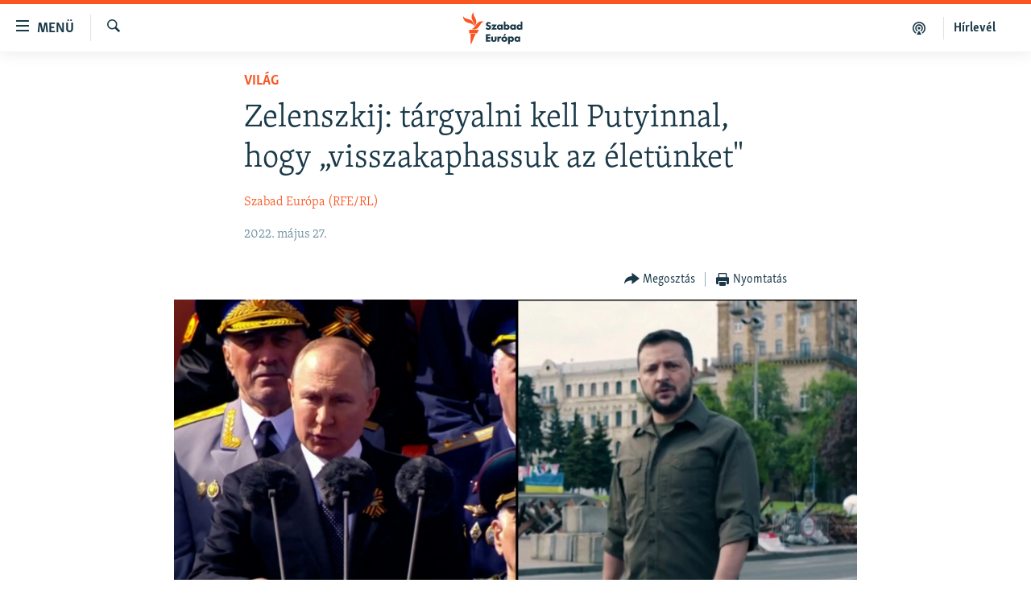

--- FILE ---
content_type: application/javascript; charset=utf-8
request_url: https://www.szabadeuropa.hu/res?callback=_resourceLoaderReceiver_0&x=371&dependencies=prog_install_prompt,collapsible,switcher,highlights,hljson_loader,smooth_scroll,google_translate,content_sharing,load_more,simple_captcha,analyticstag_event,widget_or_player_iframe_child,whatsapp_share_button,sticky_player_history_handler,copy_to_clipboard,image_expander,accordeon,share_link,transition_toggler,nav20,sticky_sharing20
body_size: 15691
content:
var _RFE_module_prog_install_prompt=webpackJsonp_RFE_module__name_([23],{82:function(e,n,o){"use strict";Object.defineProperty(n,"__esModule",{value:!0});var t=o(0),i=this&&this.__extends||function(){var e=function(n,o){return(e=Object.setPrototypeOf||{__proto__:[]}instanceof Array&&function(e,n){e.__proto__=n}||function(e,n){for(var o in n)n.hasOwnProperty(o)&&(e[o]=n[o])})(n,o)};return function(n,o){function t(){this.constructor=n}e(n,o),n.prototype=null===o?Object.create(o):(t.prototype=o.prototype,new t)}}(),a=function(e){function n(){var n=null!==e&&e.apply(this,arguments)||this;return n.defaultClickAmount=5,n.cookieName="clickCounter",n.handler=function(e){e.preventDefault(),n.clickCount=parseFloat(RFE.readCookie(n.cookieName)),n.savedInstallEvent=e,document.body.addEventListener("click",n.deff)},n.deff=function(e){if(n.clickCount<n.clickAmount)n.clickCount++,RFE.createCookie(n.cookieName,n.clickCount);else if(n.clickCount===n.clickAmount)return e.preventDefault(),n.promptInstall(),RFE.eraseCookie(n.cookieName),!1},n.promptInstall=function(){n.savedInstallEvent&&(n.savedInstallEvent.prompt(),n.savedInstallEvent.userChoice.then(function(){n.savedInstallEvent=null}))},n}return i(n,e),n.prototype.initGlobal=function(){return this.clickAmount=window.pangeaConfiguration&&window.pangeaConfiguration.UISet&&window.pangeaConfiguration.UISet.Responsive&&window.pangeaConfiguration.UISet.Responsive.Progressive&&window.pangeaConfiguration.UISet.Responsive.Progressive.ClickAmount?window.pangeaConfiguration.UISet.Responsive.Progressive.ClickAmount:this.defaultClickAmount,RFE.readCookie(this.cookieName)||RFE.createCookie(this.cookieName,0),this.disableOnDesktop=!(window.pangeaConfiguration&&window.pangeaConfiguration.UISet&&window.pangeaConfiguration.UISet.Responsive&&window.pangeaConfiguration.UISet.Responsive.Progressive)||window.pangeaConfiguration.UISet.Responsive.Progressive.DisableOnDesktop,!(this.disableOnDesktop&&!RFE.isMobile.any())&&(window.addEventListener("beforeinstallprompt",this.handler),!0)},n.prototype.deinitGlobal=function(){window.removeEventListener("beforeinstallprompt",this.handler)},n}(t.a);n.default=a}},[82]);
var _RFE_module_collapsible=webpackJsonp_RFE_module__name_([60],{27:function(t,e,n){"use strict";Object.defineProperty(e,"__esModule",{value:!0});var o=n(0),l=this&&this.__extends||function(){var t=function(e,n){return(t=Object.setPrototypeOf||{__proto__:[]}instanceof Array&&function(t,e){t.__proto__=e}||function(t,e){for(var n in e)e.hasOwnProperty(n)&&(t[n]=e[n])})(e,n)};return function(e,n){function o(){this.constructor=e}t(e,n),e.prototype=null===n?Object.create(n):(o.prototype=n.prototype,new o)}}(),r=function(t){function e(){return null!==t&&t.apply(this,arguments)||this}return l(e,t),e.prototype.getUiElements=function(t){return t.querySelectorAll(".collapsible")},e.prototype.createUiInstance=function(t){return new s(this,t)},e}(o.b);e.default=r;var s=function(t){function e(){var e=null!==t&&t.apply(this,arguments)||this;return e.clickEvent=function(t){var e=t.target.parentNode;e&&$dom.hasClass(e,"collapsible")?($dom.toggleClass(e,"collapsed",!$dom.hasClass(e,"collapsed")),RFE.preventDefault(t)):e&&e.parentNode&&$dom.hasClass(e.parentNode,"collapsible")&&($dom.toggleClass(e.parentNode,"collapsed",!$dom.hasClass(e.parentNode,"collapsed")),RFE.preventDefault(t))},e}return l(e,t),e.prototype.init=function(){return $dom.addClass(this.el,"collapsed"),this.el.addEventListener("click",this.clickEvent,!1),!0},e.prototype.deinit=function(){$dom.removeClass(this.el,"collapsed"),this.el.removeEventListener("click",this.clickEvent,!1)},e}(o.c)}},[27]);
var _RFE_module_switcher=webpackJsonp_RFE_module__name_([7],{106:function(t,e,r){"use strict";Object.defineProperty(e,"__esModule",{value:!0});var n=r(0),i=this&&this.__extends||function(){var t=function(e,r){return(t=Object.setPrototypeOf||{__proto__:[]}instanceof Array&&function(t,e){t.__proto__=e}||function(t,e){for(var r in e)e.hasOwnProperty(r)&&(t[r]=e[r])})(e,r)};return function(e,r){function n(){this.constructor=e}t(e,r),e.prototype=null===r?Object.create(r):(n.prototype=r.prototype,new n)}}(),o=this&&this.__spreadArrays||function(){for(var t=0,e=0,r=arguments.length;e<r;e++)t+=arguments[e].length;for(var n=Array(t),i=0,e=0;e<r;e++)for(var o=arguments[e],a=0,c=o.length;a<c;a++,i++)n[i]=o[a];return n},a=function(t){function e(){return null!==t&&t.apply(this,arguments)||this}return i(e,t),e.prototype.getUiElements=function(t){return t.querySelectorAll('[data-switcher-trigger="true"]')},e.prototype.createUiInstance=function(t){return new c(this,t)},e}(n.b);e.default=a;var c=function(t){function e(){var e=null!==t&&t.apply(this,arguments)||this;return e.clickHandler=function(t){var r=t.target.getAttribute("data-close-only");(e.targets?o([e.triggerParent],Array.from(e.targets)):[e.triggerParent]).forEach(function(t){"true"===(null===t||void 0===t?void 0:t.getAttribute("data-switcher-opened"))?t.removeAttribute("data-switcher-opened"):r||null===t||void 0===t||t.setAttribute("data-switcher-opened","true")})},e}return i(e,t),e.prototype.init=function(){return this.id=this.el.getAttribute("data-for"),this.triggerParent=$dom.ancestor(this.el,".switcher-trigger"),this.id&&(this.targets=document.querySelectorAll('[data-switch-target="'+this.id+'"]')),this.el.addEventListener("click",this.clickHandler),!0},e.prototype.deinit=function(){this.el.removeEventListener("click",this.clickHandler)},e}(n.c)}},[106]);
var _RFE_module_highlights=webpackJsonp_RFE_module__name_([41],{51:function(t,e,n){"use strict";Object.defineProperty(e,"__esModule",{value:!0}),n.d(e,"HighlightsUi",function(){return i});var o=n(0),a=this&&this.__extends||function(){var t=function(e,n){return(t=Object.setPrototypeOf||{__proto__:[]}instanceof Array&&function(t,e){t.__proto__=e}||function(t,e){for(var n in e)e.hasOwnProperty(n)&&(t[n]=e[n])})(e,n)};return function(e,n){function o(){this.constructor=e}t(e,n),e.prototype=null===n?Object.create(n):(o.prototype=n.prototype,new o)}}(),s=function(t){function e(){return null!==t&&t.apply(this,arguments)||this}return a(e,t),e.prototype.getUiElements=function(t){var e=t.querySelectorAll(".c-hlights"),n=[],o=e[0].parentNode;return o&&n.push(o),n},e.prototype.createUiInstance=function(t){return new i(this,t)},e}(o.b);e.default=s;var i=function(t){function e(){var e=null!==t&&t.apply(this,arguments)||this;return e.rotateInterval=3e3,e.minRotateLimit=2500,e.hasBN=!1,e.highlightsCallback=function(t){var n=t.breakingNews.items,o=t.breakingNews.rotate;e.fetchNews(n,o)},e.fetchNews=function(t,n){e.hasBN=!!(t&&t.length>0);var o;e.hasBN&&(e.BN.mobileEnabled||e.BN.desktopEnabled)&&(o=e.BN,e.activeItems=t,e.rotateInterval=n,e.redrawNewsItem(o.componentDOM,e.activeItems),e.countStatus(o.componentDOM,e.activeItems),e.resetAutorotate(o.componentDOM))},e.bindEvents=function(t){var n=$dom.get(".c-hlights__nav",t)[0],o=$dom.get(".c-hlights__label",t)[0],a=$dom.get(".c-hlights__nav > a",t)[0],s=$dom.get(".c-hlights__nav > a",t)[1];void 0!==o&&(a&&s.addEventListener("click",e.switchNewsItemHandler,!1),a&&a.addEventListener("click",e.switchNewsItemHandler,!1),n&&n.addEventListener("mouseenter",e.disableAutorotateEvent,!1),n&&n.addEventListener("touchstart",e.disableAutorotateEvent,!1),n&&n.addEventListener("mouseleave",e.enableAutorotateEvent,!1),n&&n.addEventListener("touchend",e.enableAutorotateEvent,!1))},e.unbindEvents=function(t){var n=$dom.get(".c-hlights__nav",t)[0],o=$dom.get(".c-hlights__label",t)[0],a=$dom.get(".c-hlights__nav > a",t)[0],s=$dom.get(".c-hlights__nav > a",t)[1];void 0!==o&&(a&&s.removeEventListener("click",e.switchNewsItemHandler,!1),a&&a.removeEventListener("click",e.switchNewsItemHandler,!1),n&&n.removeEventListener("mouseenter",e.disableAutorotateEvent,!1),n&&n.removeEventListener("touchstart",e.disableAutorotateEvent,!1),n&&n.removeEventListener("mouseleave",e.enableAutorotateEvent,!1),n&&n.removeEventListener("touchend",e.enableAutorotateEvent,!1))},e.redrawNewsItem=function(t,n){var o=$dom.get(".c-hlights__items",t)[0],a=e.getCurrentMessage(t);o.innerHTML="";for(var s in n){var i=n[s];e.renderItem(t,i,o,parseInt(s)===a)}e.countStatus(t,e.activeItems)},e.renderItem=function(t,e,n,o){var a=$dom.create("li.c-hlights__item");e.url?a.innerHTML='<a href="'+e.url+'">'+(null!==e.icon?'<span class="ico '+e.icon+'"></span> ':"")+e.itemTitle+"</a>":a.innerHTML=(null!==e.icon?'<span class="ico '+e.icon+'"></span> ':"")+e.itemTitle,n.appendChild(a),$dom.toggleClass(a,"c-hlights__item--current",o)},e.switchNewsItemHandler=function(t){t.preventDefault();var n=t.target;RFE.hasClass("ico",n)||(n=RFE.select(".ico",n)[0]);var o=RFE.selectParent(n,"c-hlights");if("boolean"!=typeof o){var a=o,s=e.getCurrentMessage(a),i=-1!==n.className.indexOf("forward"),r=-1!==n.className.indexOf("backward");i&&e.gotoMessage(a,s>=e.activeItems.length-1?0:s+1),r&&e.gotoMessage(a,s<=0?e.activeItems.length-1:s-1)}},e.enableAutorotateEvent=function(t){var n=RFE.selectParent(t.target,".c-hlights");"boolean"!=typeof n&&e.enableAutorotate(n)},e.enableAutorotate=function(t){t&&e.rotateInterval>=e.minRotateLimit&&(e.autorotateInterval=window.setInterval(function(){e.autorotateAll(t)},e.rotateInterval))},e.disableAutorotateEvent=function(t){e.disableAutorotate()},e.disableAutorotate=function(){clearInterval(e.autorotateInterval)},e.resetAutorotate=function(t){e.disableAutorotate(),e.enableAutorotate(t)},e.autorotateAll=function(t){var n=e.getCurrentMessage(t);e.gotoMessage(t,n>=e.activeItems.length-1?0:n+1)},e.getCurrentMessage=function(t){var e=$dom.descendants(t,".c-hlights__item"),n=0;for(var o in e)if(RFE.hasClass("c-hlights__item--current",e[o])){n=parseInt(o);break}return n},e.gotoMessage=function(t,n){var o=e.getCurrentMessage(t),a=$dom.descendants(t,".c-hlights__item"),s=a[o],i=a[n];i===s||$dom.hasClass(i,"c-hlights__item--current")||(void 0===i&&(i=a[0]),$dom.removeClass(s,"c-hlights__item--current"),$dom.addClass(i,"c-hlights__item--current"))},e.countStatus=function(t,e){var n=e?e.length:0;return 0===n&&($dom.removeClass(t,"c-hlights--single-item"),$dom.removeClass(t,"c-hlights--multi-items"),$dom.addClass(t,"c-hlights--no-item")),1===n&&($dom.removeClass(t,"c-hlights--no-item"),$dom.removeClass(t,"c-hlights--multi-items"),$dom.addClass(t,"c-hlights--single-item")),n>1&&($dom.removeClass(t,"c-hlights--single-item"),$dom.removeClass(t,"c-hlights--no-item"),$dom.addClass(t,"c-hlights--multi-items")),n},e}return a(e,t),e.prototype.init=function(){if(this.BN={mobileEnabled:!1,desktopEnabled:!1,componentDOM:$dom.get(".c-hlights--breaking",this.el)[0]},this.BN.componentDOM){this.bindEvents(this.BN.componentDOM);var t=this.BN.componentDOM.getAttribute("data-hlight-display");null!==t&&(this.BN.mobileEnabled=!(-1===t.indexOf("mobile")),this.BN.desktopEnabled=!(-1===t.indexOf("desktop")))}return!0},e.prototype.deinit=function(){this.BN.componentDOM&&this.unbindEvents(this.BN.componentDOM),this.disableAutorotate()},e}(o.c)}},[51]);
var _RFE_module_hljson_loader=webpackJsonp_RFE_module__name_([40],{52:function(e,n,t){"use strict";Object.defineProperty(n,"__esModule",{value:!0});var r=t(1),o=t(0),i=this&&this.__extends||function(){var e=function(n,t){return(e=Object.setPrototypeOf||{__proto__:[]}instanceof Array&&function(e,n){e.__proto__=n}||function(e,n){for(var t in n)n.hasOwnProperty(t)&&(e[t]=n[t])})(n,t)};return function(n,t){function r(){this.constructor=n}e(n,t),n.prototype=null===t?Object.create(t):(r.prototype=t.prototype,new r)}}(),a=function(e){function n(){return null!==e&&e.apply(this,arguments)||this}return i(n,e),n.prototype.getUiElements=function(e){return e.querySelectorAll("#navigation, .c-hlights")},n.prototype.createUiInstance=function(e){return new s(this,e)},n}(o.b);n.default=a;var s=function(e){function n(){var n=null!==e&&e.apply(this,arguments)||this;return n.defaultRefreshInterval=30,n.hlJsonGet=function(){var e=window.appBaseUrl+"hljson";-1!==window.location.href.indexOf("patternlab")&&(e="../../js/patternlab/json/hl.json"),window.ajaxGet(e,{},n.hlJsonGetCallback)},n.hlJsonGetCallback=function(e){try{var n=r.a.getModule("highlights"),t=n.instances[0];t&&t.highlightsCallback(e)}catch(e){}},n}return i(n,e),n.prototype.init=function(){return this.newsRefreshInterval=window.pangeaConfiguration&&window.pangeaConfiguration.UISet&&window.pangeaConfiguration.UISet.Responsive&&window.pangeaConfiguration.UISet.Responsive.ProgramUpdaterAndBreakingNews&&window.pangeaConfiguration.UISet.Responsive.ProgramUpdaterAndBreakingNews.Ticker&&window.pangeaConfiguration.UISet.Responsive.ProgramUpdaterAndBreakingNews.Ticker.Timer.Refresh?window.pangeaConfiguration.UISet.Responsive.ProgramUpdaterAndBreakingNews.Ticker.Timer.Refresh:this.defaultRefreshInterval,this.newsRefreshInterval||(this.newsRefreshInterval=this.defaultRefreshInterval),this.newsRefreshInterval=1e3*this.newsRefreshInterval,this.hlJsonGet(),this.hlJsonGetInterval=setInterval(this.hlJsonGet,this.newsRefreshInterval),!0},n.prototype.deinit=function(){clearInterval(this.hlJsonGetInterval)},n}(o.c)}},[52]);
var _RFE_module_smooth_scroll=webpackJsonp_RFE_module__name_([97],[],[5]);
var _RFE_module_google_translate=webpackJsonp_RFE_module__name_([44],{48:function(t,e,n){"use strict";Object.defineProperty(e,"__esModule",{value:!0});var a=n(0),o=n(1),r=this&&this.__extends||function(){var t=function(e,n){return(t=Object.setPrototypeOf||{__proto__:[]}instanceof Array&&function(t,e){t.__proto__=e}||function(t,e){for(var n in e)e.hasOwnProperty(n)&&(t[n]=e[n])})(e,n)};return function(e,n){function a(){this.constructor=e}t(e,n),e.prototype=null===n?Object.create(n):(a.prototype=n.prototype,new a)}}(),i=function(t){function e(){return null!==t&&t.apply(this,arguments)||this}return r(e,t),e.prototype.getUiElements=function(t){return t.querySelectorAll("#google_translate_element")},e.prototype.createUiInstance=function(t){return new l(this,t)},e}(a.b);e.default=i;var l=function(t){function e(){var e=null!==t&&t.apply(this,arguments)||this;return e.updateNavAfterDelay=function(){e.updateNavTimeout=setTimeout(e.updateNav,1e3)},e.updateNav=function(){var t=o.a.getModule("navigation_horizontal");o.a&&t&&t.manageMenuItems(!1)},e}return r(e,t),e.prototype.init=function(){var t=this;if($dom.hasClass(document.body,"has-google-translate"))return console.warn("GoogleTranslate is already initialized"),!1;window.googleTranslateElementInit=function(){new google.translate.TranslateElement({pageLanguage:t.el.getAttribute("data-page-language"),includedLanguages:t.el.getAttribute("data-included-languages"),layout:google.translate.TranslateElement.InlineLayout.HORIZONTAL,autoDisplay:!1},"google_translate_element")};var e=$dom.create("script");return e.setAttribute("type","text/javascript"),e.setAttribute("src","//translate.google.com/translate_a/element.js?cb=googleTranslateElementInit"),document.body.appendChild(e),$dom.addClass(document.body,"has-google-translate"),this.el.addEventListener("click",this.updateNavAfterDelay),document.cookie.indexOf("googtrans")>-1&&this.updateNavAfterDelay(),!0},e.prototype.deinit=function(){clearTimeout(this.updateNavTimeout),this.el.removeEventListener("click",this.updateNav)},e}(a.c)}},[48]);
var _RFE_module_content_sharing=webpackJsonp_RFE_module__name_([52],{35:function(e,t,n){"use strict";Object.defineProperty(t,"__esModule",{value:!0}),n.d(t,"ContentSharingUi",function(){return r});var o=n(0),i=this&&this.__extends||function(){var e=function(t,n){return(e=Object.setPrototypeOf||{__proto__:[]}instanceof Array&&function(e,t){e.__proto__=t}||function(e,t){for(var n in t)t.hasOwnProperty(n)&&(e[n]=t[n])})(t,n)};return function(t,n){function o(){this.constructor=t}e(t,n),t.prototype=null===n?Object.create(n):(o.prototype=n.prototype,new o)}}(),r=function(e){function t(){var t=null!==e&&e.apply(this,arguments)||this;return t.isShareApiSupported=!1,t.isMobileDevice=!1,t.isShareApiEnabled=!1,t.closePopover=function(){t.popoverEl&&$dom.removeClass(t.popoverEl,"content-sharing__popover--open")},t.onDocumentClick=function(e){if($dom.hasClass(t.popoverEl,"content-sharing__popover--open")){var n=e.target;t.popoverEl.contains(n)||t.btnOpenPopover.contains(n)||t.closePopover()}},t.onTriggerClick=function(){if(t.isShareApiEnabled){var e={url:t.el.getAttribute("data-share-url")||window.location.href,title:t.el.getAttribute("data-share-title")||document.title,text:t.el.getAttribute("data-share-text")||""};navigator.share(e).then(function(){return console.log("Content shared successfully")}).catch(function(e){return console.error("Error sharing content:",e)})}else $dom.toggleClass(t.popoverEl,"content-sharing__popover--open",!$dom.hasClass(t.popoverEl,"content-sharing__popover--open"))},t.onCloseClick=function(){t.closePopover()},t}return i(t,e),t.prototype.init=function(){this.isShareApiSupported=!!navigator.share,this.isMobileDevice=RFE.isMobile.any(),this.isShareApiEnabled=this.isShareApiSupported&&this.isMobileDevice,$dom.toggleClass(this.el,"content-sharing--desktop",!this.isMobileDevice),$dom.toggleClass(this.el,"content-sharing--mobile",this.isMobileDevice),this.popoverEl=$dom.descendants(this.el,".content-sharing__popover")[0];for(var e=this.el.previousElementSibling;e&&!e.classList.contains("link-content-sharing");)e=e.previousElementSibling;return e?(this.btnOpenPopover=e,!!this.popoverEl&&(this.btnClose=$dom.descendants(this.popoverEl,".content-sharing__close-btn")[0],this.btnOpenPopover.addEventListener("click",this.onTriggerClick,!1),this.btnClose.addEventListener("click",this.onCloseClick,!1),document.addEventListener("mousedown",this.onDocumentClick,!1),this.el.setAttribute("data-extended","true"),$dom.addClass(this.el,"content-sharing--initialized"),!0)):($dom.addClass(this.el,"content-sharing--hidden"),!1)},t.prototype.deinit=function(){this.btnOpenPopover.removeEventListener("click",this.onTriggerClick,!1),this.btnClose.removeEventListener("click",this.onCloseClick,!1),document.removeEventListener("mousedown",this.onDocumentClick,!1),this.el.removeAttribute("data-extended"),$dom.removeClass(this.el,"content-sharing--initialized")},t}(o.c),s=function(e){function t(){return null!==e&&e.apply(this,arguments)||this}return i(t,e),t.prototype.getUiElements=function(e){for(var t=e.querySelectorAll(".js-content-sharing"),n=[],o=0;o<t.length;o++){var i=t[o];i.getAttribute("data-extended")||n.push(i)}return n},t.prototype.createUiInstance=function(e){return new r(this,e)},t}(o.b);t.default=s}},[35]);
var _RFE_module_load_more=webpackJsonp_RFE_module__name_([34],{58:function(e,t,o){"use strict";Object.defineProperty(t,"__esModule",{value:!0});var n=o(0),a=o(1),s=o(2),i=this&&this.__extends||function(){var e=function(t,o){return(e=Object.setPrototypeOf||{__proto__:[]}instanceof Array&&function(e,t){e.__proto__=t}||function(e,t){for(var o in t)t.hasOwnProperty(o)&&(e[o]=t[o])})(t,o)};return function(t,o){function n(){this.constructor=t}e(t,o),t.prototype=null===o?Object.create(o):(n.prototype=o.prototype,new n)}}(),r=function(e){function t(){return null!==e&&e.apply(this,arguments)||this}return i(t,e),t.prototype.getUiElements=function(e){return e.querySelectorAll(".link-showMore, .tab-loadContent, .link-ajax, .lazy-scroll-load")},t.prototype.createUiInstance=function(e){return new l(this,e)},t}(n.b);t.default=r;var l=function(e){function t(){var t=null!==e&&e.apply(this,arguments)||this;return t.isButton=!1,t.isTab=!1,t.isLink=!1,t.isLazy=!1,t.isMoreComments=!1,t.isYMALS=!1,t.doLoads=function(e){$dom.toggleClass(e,"btn-anim",!$dom.hasClass(e,"btn-anim"));var o=e.getAttribute("data-ajax-update"),n=e.getAttribute("data-ajax-mode"),i=e.getAttribute("data-ajax-url");i&&void 0!==i||(i=e.getAttribute("href")),("after"===n||"before"===n||$dom.hasClass(e,"btn--important")||$dom.hasClass(e,"link-reloadNewest")||$dom.hasClass(e,"link-reloadOldest"))&&$dom.addClass(e,"btn-anim-loading");var r=window.ajaxGet(i,{},function(i){document.body.style.setProperty("overflow-anchor","none");var l=r.getResponseHeader("X-nextPageURL"),d=r.getResponseHeader("X-nextPageURL-AJAX"),c=$dom.ancestor(t.el,".comments__content"),u=$dom.get(o)[0];if(!u)return console.log("There is not such element: "+o),void document.body.style.removeProperty("overflow-anchor");var m=u.parentElement;if(u=t.isMoreComments?$dom.get(o,c)[0]:u,m=t.isMoreComments?u:m,t.deinitOnlyContent?a.a.deinit(u):a.a.deinit(m),"replace"===n)u.innerHTML=i,u.activateScripts();else if("before"===n){var h=$dom.create("div");for(h.innerHTML=i,h.activateScripts();h.firstChild;)u.parentNode.insertBefore(h.firstChild,u)}else{var h=document.createElement("div");for(h.innerHTML=i,h.activateScripts();h.firstChild;)u.appendChild(h.firstChild)}"before"!==n&&"after"!==n||(null!==l&&null!==d&&""!==l&&""!==d?(e.setAttribute("href",l),e.setAttribute("data-ajax-url",d)):e.parentNode&&($dom.hasClass(e.parentNode,"buttons")&&$dom.hasClass(e.parentNode,"btn--load-more")?e.parentNode.parentNode&&e.parentNode.parentNode.removeChild(e.parentNode):e.parentNode.removeChild(e))),t.el.getAttribute("loadonce")||$dom.removeClass(t.el,"js-used"),m=t.isMoreComments?$dom.get(o,c)[0]:m,a.a.trigger("updateHtml",m).then(function(){s.a.processEnhanceableElements(m,!1,!0);var o=a.a.getModule("image_expander");if(o){var n=o.instances[0];n&&"function"==typeof n.processImages&&n.processImages()}t.finalizeLoad(e)}).catch(function(o){t.finalizeLoad(e)});var p=RFE.getModuleByName("HTML5 Multimedia Player");p&&p.init&&p.init("load",m);var f=$dom.hasClass(document.body,"arch-news"),v=RFE.getModuleByName("Sticky Player");v&&f&&v.init()});return r},t.finalizeLoad=function(e){if($dom.removeClass(e,"btn-anim-loading"),document.body.style.removeProperty("overflow-anchor"),t.isYMALS&&t.contentCont&&$dom.removeClass(t.contentCont,"not-loaded-ymlas"),e.className.includes("pagination__btn")&&document.getElementById("search-results")){window.scrollTo(0,0);try{var o=a.a.getModule("search_page");o.instances[0].requestUrl=e.href,o.instances[0].afterResultsLoaded()}catch(e){console.error("search_page module not found")}}},t.showMoreButtonClickEvent=function(e){return e.preventDefault(),t.el.getAttribute("data-ajax-update")?(t.doLoads(t.el),!1):(console.warn("Invalid load more element!",t.el),!1)},t.lazyScroll=function(){t.el.getBoundingClientRect().top<window.innerHeight&&!$dom.hasClass(t.el,"js-used")&&(t.doLoads(t.el),$dom.addClass(t.el,"js-used"))},t.tabClickEvent=function(e){if(t.el.parentNode&&t.el.parentNode.parentNode){var o=t.el.parentNode.parentNode.querySelector(".active");$dom.removeClass(o,"active")}return t.doLoads(t.el),t.el.parentNode&&$dom.addClass(t.el.parentNode,"active"),e.preventDefault(),!1},t}return i(t,e),t.prototype.init=function(){return this.isButton=$dom.hasClass(this.el,"link-showMore"),this.isTab=$dom.hasClass(this.el,"tab-loadContent"),this.isLink=$dom.hasClass(this.el,"link-ajax"),this.isLazy=$dom.hasClass(this.el,"lazy-scroll-load"),this.isMoreComments=$dom.hasClass(this.el,"btn--load-more-comments"),this.isYMALS=this.isLazy&&document.querySelector(".ymla-section"),this.deinitOnlyContent=this.isLazy||this.isMoreComments||"true"===this.el.getAttribute("data-deinit-only-content"),this.isYMALS&&(this.contentCont=document.getElementById("content"),$dom.addClass(this.contentCont,"not-loaded-ymlas")),(this.isButton||this.isLink)&&this.el.addEventListener("click",this.showMoreButtonClickEvent,!1),this.isTab&&this.el.addEventListener("click",this.tabClickEvent,!1),this.isLazy&&document.addEventListener("scroll",this.lazyScroll,!1),!0},t.prototype.deinit=function(){this.el.removeEventListener("click",this.showMoreButtonClickEvent,!1),document.removeEventListener("scroll",this.lazyScroll,!1)},t}(n.c)}},[58]);
var _RFE_module_simple_captcha=webpackJsonp_RFE_module__name_([77],{93:function(t,n){RFE.Module.extend({name:"Simple captcha",loadable:!0,lazyLoadable:!0,init:function(){window.RFE.simpleCapture={captchaInstance:null,init:function(){$dom.get(".form__captcha").length&&(this.captchaInstance={find:function(t){var n=$dom.descendants(t,".form__captcha-base");return n.length>0&&n[0]},validate:function(t,n){return!n.captcha||n.captcha},submit:function(t){return!0},init:function(t){this.reset(t)},reset:function(t){for(;t.firstChild;)t.removeChild(t.firstChild);var n=ajaxGet(root("/captcha/ajax.html"),{},function(){t.innerHTML=n.responseText},{withCredentials:!0})}})}}}})}},[93]);
var _RFE_module_analyticstag_event=webpackJsonp_RFE_module__name_([66],{8:function(t,i,o){"use strict";Object.defineProperty(i,"__esModule",{value:!0});var n=o(0),e=o(3),a=this&&this.__extends||function(){var t=function(i,o){return(t=Object.setPrototypeOf||{__proto__:[]}instanceof Array&&function(t,i){t.__proto__=i}||function(t,i){for(var o in i)i.hasOwnProperty(o)&&(t[o]=i[o])})(i,o)};return function(i,o){function n(){this.constructor=i}t(i,o),i.prototype=null===o?Object.create(o):(n.prototype=o.prototype,new n)}}(),l=function(t){function i(){var i=null!==t&&t.apply(this,arguments)||this;return i.onHeaderNavigationClick=function(t){i.onNavigationClick(t,"Top Navigation")},i.onFooterNavigationClick=function(t){i.onNavigationClick(t,"Footer Navigation")},i.onNavigationClick=function(t,i){var o=window._satellite,n=window.digitalData,e=window.s;void 0!==n&&n&&void 0!==o&&o&&(n.page&&(n.navInfo={linkPage:e&&e.pageName||t.target.innerHTML,linkName:t.target.innerHTML,linkPosition:i}),o.track("Navigation"))},i.socialFollowClick=function(t){var i=$dom.hasClass(t.target,"js-social-btn")?t.target:$dom.ancestor(t.target,".js-social-btn"),o=i?i.getAttribute("data-analytics-text"):null,n=Object(e.g)();if(i&&o){var a={share_type:o,on_page_event:o,tealium_event:"social media",link_category:"social media",link_url:i.href,link_text:i.title,content_type:n.content_type,subcontent_type:n.subcontent_type,section:n.section,page_type:n.page_type,language:n.language,language_service:n.language_service,short_language_service:n.short_language_service,platform:n.platform,platform_short:n.platform_short,entity:n.entity,cms_release:n.cms_release,property_id:n.property_id,enviro_type:n.enviro_type,page_name:n.page_name};window.trackAnalyticsEvent(a)}var l=window._satellite,r=window.digitalData,s=window.s;void 0!==r&&r&&void 0!==l&&l&&r.page&&(r.page.social={social:{socialFollowPage:s.pageName,socialFollowPlatform:t.target.className.replace("ico ico-","")}},l.track("socialFollow"))},i}return a(i,t),i.prototype.initGlobal=function(){return this.initNavigation(),this.initSocial(),!0},i.prototype.deinitGlobal=function(){this.deinitNavigation(),this.deinitSocial()},i.prototype.initNavigation=function(){this.navigationLinksHeader=document.querySelectorAll("div#navigation a.handler");for(var t=0;t<this.navigationLinksHeader.length;t++)this.navigationLinksHeader[t].addEventListener("click",this.onHeaderNavigationClick);this.navigationLinksFooter=document.querySelectorAll("div#foot-nav a.handler");for(var t=0;t<this.navigationLinksFooter.length;t++)this.navigationLinksFooter[t].addEventListener("click",this.onFooterNavigationClick)},i.prototype.deinitNavigation=function(){for(var t=0;t<this.navigationLinksHeader.length;t++)this.navigationLinksHeader[t].removeEventListener("click",this.onHeaderNavigationClick);for(var t=0;t<this.navigationLinksFooter.length;t++)this.navigationLinksFooter[t].removeEventListener("click",this.onFooterNavigationClick)},i.prototype.initSocial=function(){this.socialFollowLinks=document.querySelectorAll(".js-social-btn");for(var t=0;t<this.socialFollowLinks.length;t++)this.socialFollowLinks[t].addEventListener("click",this.socialFollowClick)},i.prototype.deinitSocial=function(){for(var t=0;t<this.socialFollowLinks.length;t++)this.socialFollowLinks[t].removeEventListener("click",this.socialFollowClick)},i}(n.a);i.default=l}},[8]);
var _RFE_module_widget_or_player_iframe_child=webpackJsonp_RFE_module__name_([3],{113:function(e,t,n){"use strict";Object.defineProperty(t,"__esModule",{value:!0});var i=n(0),r=this&&this.__extends||function(){var e=function(t,n){return(e=Object.setPrototypeOf||{__proto__:[]}instanceof Array&&function(e,t){e.__proto__=t}||function(e,t){for(var n in t)t.hasOwnProperty(n)&&(e[n]=t[n])})(t,n)};return function(t,n){function i(){this.constructor=t}e(t,n),t.prototype=null===n?Object.create(n):(i.prototype=n.prototype,new i)}}(),o=function(e){function t(){return null!==e&&e.apply(this,arguments)||this}return r(t,e),t.prototype.getUiElements=function(e){return[document.body]},t.prototype.createUiInstance=function(e){return new s(this,e)},t}(i.b);t.default=o;var s=function(e){function t(){var t=null!==e&&e.apply(this,arguments)||this;return t.lastHeight=0,t.sendHeight=function(){var e=document.body.scrollHeight;t.lastHeight!==e&&window.parent.postMessage({type:"iframe-resize",height:e},"*")},t.onMessage=function(e){if("iframe-resize-parent-ready"===e.data.type)return void t.sendHeight();"iframe-resize-done"===e.data.type&&"number"==typeof e.data.height&&(t.lastHeight=e.data.height)},t.resizeHandler=function(){t.resizeTimer=null,t.resizeTimer=setTimeout(function(){t.sendHeight()},500)},t}return r(t,e),t.prototype.init=function(){return window.self!==window.top&&(this.sendHeight(),this.setupListeners(),!0)},t.prototype.deinit=function(){window.removeEventListener("resize",this.resizeHandler,!1),window.removeEventListener("load",this.sendHeight,!1),window.removeEventListener("message",this.sendHeight,!1),clearTimeout(this.resizeTimer)},t.prototype.setupListeners=function(){window.addEventListener("resize",this.resizeHandler,!1),window.addEventListener("load",this.sendHeight,!1),window.addEventListener("message",this.onMessage)},t}(i.c)}},[113]);
var _RFE_module_whatsapp_share_button=webpackJsonp_RFE_module__name_([69],{112:function(t,e){RFE.Module.extend({name:"WhatsApp share button",loadable:!0,lazyLoadable:!1,init:function(t,e){var n=this,o=function(){this.buttons=[],!0===this.isIos&&this.cntLdd(window,this.crBtn)};o.prototype.isIos=!(!navigator.userAgent.match(/Android|iPhone/i)||navigator.userAgent.match(/iPod|iPad/i)),o.prototype.cntLdd=function(t,e){var n=!1,o=!0,i=t.document,a=i.documentElement,r=i.addEventListener?"addEventListener":"attachEvent",d=i.addEventListener?"removeEventListener":"detachEvent",c=i.addEventListener?"":"on",s=function(o){"readystatechange"===o.type&&"complete"!==i.readyState||(("load"===o.type?t:i)[d](c+o.type,s,!1),!n&&(n=!0)&&e.call(t,o.type||o))},l=function(){try{a.doScroll("left")}catch(t){return void setTimeout(l,50)}s("poll")};if(a.initHandler=s,"complete"===i.readyState)e.call(t,"lazy");else{if(i.createEventObject&&a.doScroll){try{o=!t.frameElement}catch(t){}o&&l()}i[r](c+"DOMContentLoaded",s,!1),i[r](c+"readystatechange",s,!1),t[r](c+"load",s,!1)}},o.prototype.addStyling=function(){var t=document.createElement("style"),e="[[minified_css]]";return t.type="text/css",t.styleSheet?t.styleSheet.cssText=e:t.appendChild(document.createTextNode(e)),t},o.prototype.setButtonAttributes=function(t){var e=t.getAttribute("data-href"),n="?text="+encodeURIComponent(t.getAttribute("data-text"))+(t.getAttribute("data-text")?"%20":"");return n+=e?encodeURIComponent(e):encodeURIComponent(document.URL),t.setAttribute("target","_top"),t.setAttribute("href",t.getAttribute("href")+n),t.setAttribute("onclick","window.parent."+t.getAttribute("onclick")),t},o.prototype.setIframeAttributes=function(t){var e=document.createElement("iframe");return e.width=1,e.height=1,e.button=t,e.style.border=0,e.style.overflow="hidden",e.border=0,e.setAttribute("scrolling","no"),e.addEventListener("load",n.WASHAREBTN.iFrameOnload()),e},o.prototype.iFrameOnload=function(){return function(){this.contentDocument.body.appendChild(this.button),this.contentDocument.getElementsByTagName("head")[0].appendChild(n.WASHAREBTN.addStyling());var t=document.createElement("meta");t.setAttribute("charset","utf-8"),this.contentDocument.getElementsByTagName("head")[0].appendChild(t),this.width=Math.ceil(this.contentDocument.getElementsByTagName("a")[0].getBoundingClientRect().width),this.height=Math.ceil(this.contentDocument.getElementsByTagName("a")[0].getBoundingClientRect().height)}},o.prototype.crBtn=function(){for(var t=[].slice.call(document.querySelectorAll(".wa_btn")),e=[],o=0;o<t.length;o++)n.WASHAREBTN.buttons.push(t[o]),t[o]=n.WASHAREBTN.setButtonAttributes(t[o]),e[o]=n.WASHAREBTN.setIframeAttributes(t[o]),t[o].parentNode.insertBefore(e[o],t[o])},n.WASHAREBTN=new o},deinit:function(t){document.removeEventListener("DOMContentLoaded",this.initHandler,!1),document.removeEventListener("readystatechange",this.initHandler,!1),window.removeEventListener("load",this.initHandler,!1)}})}},[112]);
var _RFE_module_sticky_player_history_handler=webpackJsonp_RFE_module__name_([10],{100:function(t,e,n){"use strict";Object.defineProperty(e,"__esModule",{value:!0});var o=n(0),i=this&&this.__extends||function(){var t=function(e,n){return(t=Object.setPrototypeOf||{__proto__:[]}instanceof Array&&function(t,e){t.__proto__=e}||function(t,e){for(var n in e)e.hasOwnProperty(n)&&(t[n]=e[n])})(e,n)};return function(e,n){function o(){this.constructor=e}t(e,n),e.prototype=null===n?Object.create(n):(o.prototype=n.prototype,new o)}}(),r=function(t){function e(){return null!==t&&t.apply(this,arguments)||this}return i(e,t),e.prototype.initGlobal=function(){return window.StickyPlayerHistoryHandlerAttached||(window.addEventListener("popstate",function(t){var e=window.location.href,n=function(){return e.indexOf("#")&&window.stickyBaseLocation&&0===e.indexOf(window.stickyBaseLocation.replace(/#.+$/gi,""))};if(RFE.select(".stickyPersistencyPlayer").length>0){if(n())return;try{var o=RFE.stickyPlayers.filter(function(t){return t&&RFE.isStickyPersistent(t.element)});o.length>0?o[0].reloadPage(e,!0):window.location.href=e}catch(t){window.location.href=e}}else if(-1!==e.indexOf("withmediaplayer")){if(n())return;window.location.href=e}}),window.StickyPlayerHistoryHandlerAttached=!0),!0},e.prototype.deinitGlobal=function(){},e.prototype.initContext=function(t){},e.prototype.deinitContext=function(t){},e}(o.a);e.default=r}},[100]);
var _RFE_module_copy_to_clipboard=webpackJsonp_RFE_module__name_([96],[],[38]);
var _RFE_module_image_expander=webpackJsonp_RFE_module__name_([39],{53:function(e,t,r){"use strict";Object.defineProperty(t,"__esModule",{value:!0});var o=r(1),n=r(0),a=r(2),i=this&&this.__extends||function(){var e=function(t,r){return(e=Object.setPrototypeOf||{__proto__:[]}instanceof Array&&function(e,t){e.__proto__=t}||function(e,t){for(var r in t)t.hasOwnProperty(r)&&(e[r]=t[r])})(t,r)};return function(t,r){function o(){this.constructor=t}e(t,r),t.prototype=null===r?Object.create(r):(o.prototype=r.prototype,new o)}}(),l=function(e){function t(){return null!==e&&e.apply(this,arguments)||this}return i(t,e),t.prototype.getUiElements=function(e){var t=e.querySelectorAll(".c-lightbox");return 1!==t.length?[]:t},t.prototype.createUiInstance=function(e){return new s(this,e)},t.prototype.updateImages=function(){for(var e=0,t=this.instances;e<t.length;e++){t[e].processImages()}},t}(n.b);t.default=l;var s=function(e){function t(){var t=null!==e&&e.apply(this,arguments)||this;return t.pageDirection="ltr",t.touchStartCoords={x:-1,y:-1},t.touchEndCoords={x:-1,y:-1},t.galleriesToExpand=[],t.isCaptionDisplayed=!0,t.triggers=[],t.processImages=function(){t.triggers=[];var e=$dom.get(".js-media-expand"),r=e.filter(function(e){return!t.isAGallery(e)});if(r&&r.length)if(t.isNewsLayout())for(var o=null,n=[],a=0;a<=r.length;a++){var i=r[a]?$dom.ancestor(r[a],".news__item"):null;if(o!==i&&a>0||a===r.length){var l=t.processGallery(n);l&&l.Count&&t.galleriesToExpand.push(l),n=[]}n.push(r[a]),o=i}else{var s=t.processGallery(r);s&&s.Count&&t.galleriesToExpand.push(s)}var d=e.filter(t.isAGallery);if(d&&d.length)for(var g=0;g<d.length;g++){var c=t.processGallery(d[g]);c&&c.Count&&t.galleriesToExpand.push(c)}},t.isNewsLayout=function(){return!!document.querySelector("#newsItems")},t.prepareContentWrappers=function(e){if(e>1)for(var r=0;r<e-1;r++)!function(){var e=t.lightbox.querySelector(".c-lightbox__content");e&&e.parentNode&&e.parentNode.appendChild(e.cloneNode(!0))}();t.elementsToSwipe=$dom.get(".c-lightbox__content",t.lightbox);for(var o=0;o<t.elementsToSwipe.length;o++)t.elementsToSwipe[o].addEventListener("touchstart",t.swipeStartEvent,!1),t.elementsToSwipe[o].addEventListener("touchend",t.swipeEndEvent,!1)},t.clearContentWrappers=function(e){if(t.elementsToSwipe)for(var r=0;r<t.elementsToSwipe.length;r++)t.elementsToSwipe[r]&&t.elementsToSwipe[r].removeEventListener("touchstart",t.swipeStartEvent,!1),t.elementsToSwipe[r]&&t.elementsToSwipe[r].removeEventListener("touchend",t.swipeEndEvent,!1);if(t.elementsToSwipe=[],e.length>1)for(var o=0;o<e.length-1;o++)t.wrap&&t.wrap.removeChild(e[o])},t.setPosCoor=function(e){t.wrap&&t.wrap.style&&("rtl"===t.pageDirection?t.wrap.style.right=e:t.wrap.style.left=e)},t.doMovement=function(e){var r;r="rtl"===t.pageDirection?t.wrap&&t.wrap.style&&t.wrap.style.right?t.wrap.style.right:"0":t.wrap&&t.wrap.style&&t.wrap.style.left?t.wrap.style.left:"0";var o,n=parseFloat(r);o="next"===e?n-100:n+100;var a=o+"vw";t.setPosCoor(a)},t.onKeyPress=function(e){if(e=e||window.event,$dom.get(".js-lightbox-active").length){var r=e.keyCode;37===r&&"ltr"===t.pageDirection||39===r&&"rtl"===t.pageDirection?t.showPrevImg():39===r&&"ltr"===t.pageDirection||37===r&&"rtl"===t.pageDirection?t.showNextImg():27===r&&t.collapseExpander()}},t.swipeStartEvent=function(e){e.preventDefault(),e=e||window.event,e="changedTouches"in e?e.changedTouches[0]:e.touches[0],t.touchStartCoords={x:e.pageX,y:e.pageY},t.touchMoveY=t.touchStartCoords.y},t.swipeEndEvent=function(e){e=e||window.event,e="changedTouches"in e?e.changedTouches[0]:e.touches[0],t.touchEndCoords={x:e.pageX-t.touchStartCoords.x,y:e.pageY-t.touchStartCoords.y};var r=t.touchEndCoords.x<0?"left":"right",o="right"===r?t.touchEndCoords.x:-1*t.touchEndCoords.x,n=o/screen.width>=.1,a=t.getActiveGallery(),i=$dom.hasClass(e.target,"c-lightbox__intro-next")?$dom.hasClass(e.target,"c-lightbox__intro-next"):$dom.ancestor(e.target,".c-lightbox__intro-next"),l=$dom.hasClass(e.target,"content-advisory__box-btn")||$dom.ancestor(e.target,".content-advisory__box-btn");n?a&&("rtl"===t.pageDirection&&(r="left"===r?"right":"left"),"left"===r?t.showNextImg():t.showPrevImg()):i?t.showNextImg():!t.isCaptionDisplayed||$dom.hasClass(e.target,"c-lightbox__intro-text")||l?$dom.hasClass(e.target,"c-lightbox__intro-text")||l?$dom.hasClass(e.target,"content-advisory__box-btn")?e.target.click():$dom.ancestor(e.target,".content-advisory__box-btn")&&$dom.ancestor(e.target,".content-advisory__box-btn").click():t.showCaption():t.hideCaption()},t.swipeMoveEvent=function(e){e.preventDefault(),e="changedTouches"in e?e.changedTouches[0]:e.touches[0],e.target.scrollTop=e.target.scrollTop+t.touchMoveY-e.pageY,t.touchMoveY=e.pageY},t.setToFirst=function(e){e.ImageIndex=0,t.setPosCoor("0vw"),e.isPlainGallery||$dom.addClass(t.intro,"c-lightbox__intro--show"),$dom.addClass(t.prevBtn,"hidden")},t.showPrevImg=function(){var e=t.getActiveGallery();if(e&&(!e.isPlainGallery||1!==e.Count)&&-1!==e.ImageIndex){if($dom.removeClass(t.nextBtn,"hidden"),e.ImageIndex=e.ImageIndex-1,-1===e.ImageIndex)e.isPlainGallery?e.ImageIndex=0:($dom.addClass(t.intro,"c-lightbox__intro--show"),$dom.addClass(t.prevBtn,"hidden"));else{var r=[];r.push(e.Images[e.ImageIndex-1]),t.doMovement("prev"),r.length&&e.ImageIndex>0&&t.expandImage(r,"prev")}0===e.ImageIndex&&e.isPlainGallery&&$dom.addClass(t.prevBtn,"hidden")}},t.showNextImg=function(){var e=t.getActiveGallery();if(e&&(!e.isPlainGallery||1!==e.Count)){var r=1===e.Count,o=$dom.hasClass(t.intro,"c-lightbox__intro--show");if(!o&&r||e.Count-1===e.ImageIndex&&e.ImageIndex>0)if(t.setToFirst(e),e.isPlainGallery){var n=[];n.push(e.Images[0]),n.push(e.Images[1]),t.expandImage(n)}else $dom.addClass(t.intro,"c-lightbox__intro--show");else if($dom.removeClass(t.prevBtn,"hidden"),o)$dom.removeClass(t.intro,"c-lightbox__intro--show"),e.ImageIndex=-1===e.ImageIndex?0:e.ImageIndex;else{e.ImageIndex=e.ImageIndex+1;var n=[];n.push(e.Images[e.ImageIndex+1]),t.doMovement("next"),n.length&&e.ImageIndex+1!==e.Count&&t.expandImage(n,"next")}}},t.collapseExpander=function(){var e=$dom.get("body");e&&1===e.length&&t.imgWrapper&&t.imgWrapper.length&&($dom.removeClass(e[0],"js-lightbox-active"),t.clearContentWrappers(t.imgWrapper),$dom.removeClass(t.imgWrapper[0],"js-c-lightbox__img--loaded"),t.imgWrapper=[],t.wrap&&($dom.removeClass(t.wrap,"c-lightbox__content-wrap--animate"),t.wrap.removeAttribute("style")),t.modalImageTag[0]&&(t.modalImageTag[0].src="",t.modalImageTag[0].alt="",t.modalImageTag[0].removeAttribute("class")),t.modalImageTag=[],t.fillTitlte("")),t.clearIntro();var r=t.getActiveGallery();r&&(r.isActive=!1)},t.isAGallery=function(e){return e&&e.constructor===HTMLElement&&"true"===e.getAttribute("data-lbox-gallery")},t.getImageFileName=function(e){return e.substring(e.lastIndexOf("/")+1).substring(0,36)},t.getActiveGallery=function(){for(var e=0;e<t.galleriesToExpand.length;e++){var r=t.galleriesToExpand[e];if(r&&r.isActive)return r}return null},t.fillTitlte=function(e){var t=document.querySelector(".c-lightbox__intro-title");t&&(t.textContent=e)},t.galleryClickEvent=function(e){e.preventDefault();var t=this.OwnerGallery,r=$dom.get("body");if(r&&1===r.length){t.ExpanderModule.prepareContentWrappers(t.Count);var n=$dom.get("body")[0];if($dom.addClass(n,"js-lightbox-active"),t.Caption?t.ExpanderModule.fillTitlte(t.Caption):t.ExpanderModule.fillTitlte(""),t.isPlainGallery){var a=$dom.get("img",this);if(a&&1===a.length)for(var i=a[0],l=t.ExpanderModule.getImageFileName(i.src),s=0;s<t.Count;s++){var d=t.Images[s];if(d.fileName===l){t.ImageIndex=s,t.isActive=!0,t.ExpanderModule.expandImage(t.ExpanderModule.prepArray(t.Images,t.ImageIndex,t.Count));break}}}else t.ImageIndex=0,t.isActive=!0,t.ExpanderModule.expandImage(t.ExpanderModule.prepArray(t.Images,t.ImageIndex,t.Count));t.ExpanderModule.wrap&&(t.ExpanderModule.wrap.style.width=100*t.Count+"vw","rtl"===t.ExpanderModule.pageDirection?t.ImageIndex?t.ExpanderModule.wrap.style.right="-"+100*t.ImageIndex+"vw":t.ExpanderModule.wrap.style.right="0vw":t.ImageIndex?t.ExpanderModule.wrap.style.left="-"+100*t.ImageIndex+"vw":t.ExpanderModule.wrap.style.left="0vw",$dom.addClass(t.ExpanderModule.wrap,"c-lightbox__content-wrap--animate"));for(var g=0;g<t.Images.length;g++){var c=t.ExpanderModule.lightbox.querySelector(".content-advisory__box"),h=t.ExpanderModule.imgWrapper[g].querySelector(".c-lightbox__img"),m=t.ExpanderModule.imgWrapper[g].querySelector(".thumb");t.Images[g].isAdvisory&&c&&h&&(h.prepend(c.cloneNode(!0)),$dom.addClass(h,"content-advisory"),$dom.addClass(m,"content-advisory__overlay"))}t.ExpanderModule.showIntro(),o.a.trigger("lightbox",t.ExpanderModule.lightbox)}},t.prepArray=function(e,t,r){var o=[];o.push(e[t]);var n=r-1;return 0!==t&&o.unshift(e[t-1]),t!==n&&o.push(e[t+1]),o},t.processGallery=function(e){if(!e)return null;var r,o={Count:0,ExpanderModule:t,ImageIndex:0,Images:[],isActive:!1,isPlainGallery:!0},n=document.querySelectorAll("[data-lbox-embed-gallery]");if(n&&1===n.length&&(r=n[0].querySelectorAll("[data-lbox-gallery-item-src]")),e.constructor!==Array&&t.isAGallery(e)){var a=e,i=a.querySelectorAll("[data-lbox-gallery-item-src]");if(i&&i.length){for(var l=0;l<i.length;l++){var s=i[l],d=s.getAttribute("data-lbox-gallery-item-src");if(d){var g={fileName:t.getImageFileName(d),src:d},c=s.getAttribute("data-lbox-gallery-item-title");c&&(g.title=c);var h="true"===s.getAttribute("data-lbox-gallery-item-advisory");h&&(g.isAdvisory=!0),o.Images.push(g)}}a.addEventListener("click",t.galleryClickEvent,!1),a.OwnerGallery=o,$dom.toggleClass(a,"js-media-expand--ready",!0),t.triggers.push(a)}var m=$dom.get("figcaption .title",a);if(m&&1===m.length&&m[0].textContent){var p=m[0].textContent;p&&(o.Caption=p)}var v=a.querySelector(".c-lightbox__intro-source>.c-lightbox__intro-content");v&&(o.IntroSource=v);var u=a.getAttribute("data-lbox-gallery-url");u&&(o.Url=u),o.isPlainGallery=!1}else if(r&&r.length){for(var l=0;l<r.length;l++){var s=r[l],d=s.getAttribute("data-lbox-gallery-item-src"),h="true"===s.getAttribute("data-lbox-gallery-item-advisory");if(d){var g={fileName:t.getImageFileName(d),src:d},c=s.getAttribute("data-lbox-gallery-item-title");c&&(g.title=c),h&&(g.isAdvisory=!0),o.Images.push(g)}}for(var l=0;l<e.length;l++){var x=e[l],f=$dom.get(".img-wrap",x);if(f&&1===f.length){var y=f[0];y.addEventListener("click",t.galleryClickEvent,!1),y.OwnerGallery=o,$dom.toggleClass(x,"js-media-expand--ready",!0),t.triggers.push(y)}}o.isPlainGallery=!0}else{for(var l=0;l<e.length;l++){var x=e[l],f=$dom.get(".img-wrap",x);if(f&&1===f.length){var y=f[0];y.addEventListener("click",t.galleryClickEvent,!1),y.OwnerGallery=o;var I=$dom.get("img",y);if(I&&1===I.length){var b=I[0],_=t.getImageFileName(b.src),w=new RegExp(_+"S*?_s","i"),C=b.src.substring(b.src.lastIndexOf(".")),E=w.test(b.src)?b.src:b.src.replace(C,"_s"+C),g={credit:b.getAttribute("data-credit"),fileName:_,src:E,isAdvisory:!!$dom.ancestor(b,".content-advisory__overlay")};b.alt&&(g.title=b.alt);var $=$dom.next(y,"figcaption");$&&$.textContent&&(g.title=$.textContent),o.Images.push(g),$dom.toggleClass(x,"js-media-expand--ready",!0)}t.triggers.push(y)}}o.isPlainGallery=!0}return o.Count=o.Images.length,o.ImageIndex=0,o},t.toggleCaption=function(e){e.preventDefault(),t.isCaptionDisplayed?t.hideCaption():t.showCaption()},t.showCaption=function(){t.isCaptionDisplayed=!0;for(var e=$dom.get(".c-lightbox__info",t.lightbox),r=0;r<e.length;r++){var o=e[r],n=!0;if($dom.hasClass(o,"c-lightbox__info--foot")){var a=$dom.get(".caption",o),i=$dom.get(".c-lightbox__counter",o);a&&1===a.length&&a[0].textContent||i&&1===i.length&&i[0].textContent||(n=!1)}!0===n?$dom.removeClass(o,"hidden"):!1===n&&$dom.addClass(o,"hidden")}},t.hideCaption=function(){t.isCaptionDisplayed=!1;var e=$dom.get(".c-lightbox__info",t.lightbox);if(e)for(var r=0;r<e.length;r++)$dom.addClass(e[r],"hidden")},t.showIntro=function(){var e=t.getActiveGallery();if(t.firstIndex=e?e.ImageIndex:0,t.intro&&e&&e.IntroSource){var r=e.IntroSource.cloneNode(!0);t.intro.appendChild(r);var o=t.intro.querySelector(".js-share--expandable");if(o&&e.Url){for(var n=o.querySelectorAll("a"),a=0;a<n.length;a++)n[a].href&&(n[a].href=t.shareUrlReplace(n[a].href,e));o.removeAttribute("data-extended")}else o&&o.parentNode&&!e.Url&&o.parentNode.removeChild(o);var i=$dom.get(".c-lightbox__intro-text",t.lightbox)[0];t.introElementsToSwipe=$dom.get(".c-lightbox__intro-title",t.lightbox),t.introElementsToSwipe.push(i),t.introElementsToSwipe.push($dom.get(".c-lightbox__intro-next",t.lightbox)[0]);for(var l=0;l<t.introElementsToSwipe.length;l++)t.introElementsToSwipe[l].addEventListener("touchstart",t.swipeStartEvent,!1),t.introElementsToSwipe[l].addEventListener("touchend",t.swipeEndEvent,!1);i.addEventListener("touchmove",t.swipeMoveEvent),$dom.addClass(t.intro,"c-lightbox__intro--show")}},t.clearIntro=function(){var e=t.lightbox.querySelector(".c-lightbox__intro-content");if(t.intro&&e){$dom.get(".c-lightbox__intro-text",t.lightbox)[0].removeEventListener("touchmove",t.swipeMoveEvent);for(var r=0;r<t.introElementsToSwipe.length;r++)t.introElementsToSwipe[r].removeEventListener("touchstart",t.swipeStartEvent,!1),t.introElementsToSwipe[r].removeEventListener("touchend",t.swipeEndEvent,!1);t.intro.removeChild(e),$dom.removeClass(t.intro,"c-lightbox__intro--show")}},t.shareUrlReplace=function(e,t){var r=window.location.protocol+"//"+window.location.host,o=t.Url;o&&-1===o.indexOf(r)&&(o=r+o),o="string"==typeof o?encodeURIComponent(o):"";var n=e.indexOf("=http");return n>0&&"string"==typeof o?(e=e.substr(0,n)+"=",o=e+o):e},t.imageLoadedEvent=function(e){var t=$dom.ancestor(e.target,".c-lightbox__content");$dom.addClass(t,"js-c-lightbox__img--loaded")},t.setSrc=function(e,t){if(t.src="",e){var r=a.a.getRightImageURL(e.src,t,!1,!1);t.src=r&&"boolean"!=typeof r?r:e.src}},t.fillCaption=function(e,r,o){var n=$dom.get(".c-lightbox__info--foot",t.imgWrapper[o]);if(n&&1===n.length){var a=$dom.get(".c-lightbox__counter",n[0]);a&&1===a.length&&(a[0].innerHTML="("+(o+1).toString()+"/"+r.Count+")");var i=$dom.get(".caption",n[0]);if(i&&1===i.length){var l=e&&e.title?e.title:"";e.credit?i[0].innerHTML=l+' <span class="caption__credit">'+e.credit+"</span>":i[0].innerHTML=l||""}}},t.expandImage=function(e,r){if(t.imgWrapper=$dom.get(".c-lightbox__content",t.lightbox),!t.modalImageTag||0===t.modalImageTag.length){t.modalImageTag=[];for(var o=0;o<t.imgWrapper.length;o++){var n=t.imgWrapper[o].querySelector(".c-lightbox__img .thumb img");t.imgWrapper[o]&&n&&t.modalImageTag.push(n),$dom.removeClass(t.imgWrapper[o],"js-c-lightbox__img--loaded"),t.modalImageTag[o].addEventListener("load",t.imageLoadedEvent,!1),t.modalImageTag[o].addEventListener("click",t.toggleCaption,!1)}}var a=t.getActiveGallery();if(a){if(r){if("next"===r){var i=a.ImageIndex+1;t.setSrc(e[0],t.modalImageTag[i]),t.fillCaption(e[0],a,i)}else if("prev"===r&&a.isPlainGallery){var i=a.ImageIndex-1;t.setSrc(e[0],t.modalImageTag[i]),t.fillCaption(e[0],a,i)}}else for(var l=a.ImageIndex>0?a.ImageIndex-1:a.ImageIndex,s=0,d=a.ImageIndex>0?l+3:l+2,o=l;o<d;o++)e[s]&&(t.setSrc(e[s],t.modalImageTag[o]),t.fillCaption(e[s],a,o)),s++;1===a.Count&&a.isPlainGallery?(t.prevBtn&&$dom.addClass(t.prevBtn,"hidden"),t.nextBtn&&$dom.addClass(t.nextBtn,"hidden")):(t.prevBtn&&$dom.removeClass(t.prevBtn,"hidden"),t.nextBtn&&$dom.removeClass(t.nextBtn,"hidden")),0===a.ImageIndex&&$dom.addClass(t.prevBtn,"hidden"),t.isCaptionDisplayed&&t.showCaption()}},t.isPageSimplified=function(){return $dom.hasClass(document.body,"simplified-pg")},t}return i(t,e),t.prototype.init=function(){var e=this;if(this.isPageSimplified())return!1;if(this.lightbox)return this.processImages(),!0;this.lightbox=this.el,this.wrap=this.lightbox.querySelector(".c-lightbox__content-wrap"),this.pageDirection=$dom.style(this.lightbox,"direction"),this.lightboxNav=this.lightbox.querySelector(".c-lightbox__nav"),this.lightboxNav&&(this.closeBtn=this.lightboxNav.querySelector(".c-lightbox__btn--close"),this.prevBtn=this.lightboxNav.querySelector(".c-lightbox__btn--prev"),this.nextBtn=this.lightboxNav.querySelector(".c-lightbox__btn--next"),this.closeBtn&&this.prevBtn&&this.nextBtn&&(this.closeBtn.addEventListener("click",this.collapseExpander,!1),this.prevBtn.addEventListener("click",this.showPrevImg,!1),this.nextBtn.addEventListener("click",this.showNextImg,!1)));var t=$dom.get(".quiz");return t&&1===t.length&&(this.quizTarget=t[0],this.quizObserverDeinit=RFE.observeDOM(this.quizTarget,function(){e.processImages()})),this.intro=document.querySelector(".c-lightbox__intro"),window.addEventListener("keydown",this.onKeyPress,!0),this.processImages(),!0},t.prototype.deinit=function(){if(this.collapseExpander(),this.closeBtn&&this.closeBtn.removeEventListener("click",this.collapseExpander,!1),this.prevBtn&&this.prevBtn.removeEventListener("click",this.showPrevImg,!1),this.nextBtn&&this.nextBtn.removeEventListener("click",this.showNextImg,!1),this.quizObserverDeinit&&"function"==typeof this.quizObserverDeinit&&this.quizObserverDeinit(),window.removeEventListener("keydown",this.onKeyPress,!0),this.triggers)for(var e=0;e<this.triggers.length;e++){var t=this.triggers[e];t.removeEventListener("click",this.galleryClickEvent,!1)}if(this.modalImageTag&&this.modalImageTag.length)for(var r=0;r<this.modalImageTag.length;r++)this.modalImageTag[r]&&this.modalImageTag[r].removeEventListener("load",this.imageLoadedEvent,!1),this.modalImageTag[r]&&this.modalImageTag[r].removeEventListener("click",this.toggleCaption,!1);delete this.lightbox},t}(n.c)}},[53]);
var _RFE_module_accordeon=webpackJsonp_RFE_module__name_([67],{7:function(t,e,o){"use strict";Object.defineProperty(e,"__esModule",{value:!0});var r=o(0),c=this&&this.__extends||function(){var t=function(e,o){return(t=Object.setPrototypeOf||{__proto__:[]}instanceof Array&&function(t,e){t.__proto__=e}||function(t,e){for(var o in e)e.hasOwnProperty(o)&&(t[o]=e[o])})(e,o)};return function(e,o){function r(){this.constructor=e}t(e,o),e.prototype=null===o?Object.create(o):(r.prototype=o.prototype,new r)}}(),n=function(t){function e(){return null!==t&&t.apply(this,arguments)||this}return c(e,t),e.prototype.getUiElements=function(t){return t.querySelectorAll(".accordeon")},e.prototype.createUiInstance=function(t){return new i(this,t)},e}(r.b);e.default=n;var i=function(t){function e(){var e=null!==t&&t.apply(this,arguments)||this;return e.closeOthers=function(t){e.accordItems.forEach(function(e){e.getAttribute("data-switch-target")!==t.getAttribute("data-switch-target")&&e.getAttribute("data-switcher-opened")&&e.removeAttribute("data-switcher-opened")})},e.clickHandler=function(t){if(t.target){var o=$dom.ancestor(t.target,".accordeon__item");e.closeOthers(o)}},e.clickHandlerWithScrollAdjust=function(t){if(t.target){var o=$dom.ancestor(t.target,".accordeon__item"),r=$dom.ancestor(t.target,".accordeon__item-wrap"),c=o?o.getBoundingClientRect().top:0,n=r?r.getBoundingClientRect().top:0;o.style.top=c+"px",o.style.left=o.getBoundingClientRect().left+"px",o.style.width=o.getBoundingClientRect().width+"px",$dom.addClass(o,"accordeon__item--focus pos-fix"),e.closeOthers(o),RFE.triggerCustomEvent(o,"accordeonInteract"),e.clickTimer=setTimeout(function(){n!==r.getBoundingClientRect().top&&window.scrollBy(0,r.getBoundingClientRect().top-n),$dom.removeClass(o,"accordeon__item--focus pos-fix"),o.setAttribute("style","")},30)}},e}return c(e,t),e.prototype.init=function(){if(this.accordItems=this.el.querySelectorAll(".accordeon__item"),this.accordLabels=this.el.querySelectorAll(".accordeon__control-label"),$dom.hasClass(this.el,"accordeon--scroll-adjust")){for(var t=0;t<this.accordLabels.length;t++)this.accordLabels[t].addEventListener("click",this.clickHandlerWithScrollAdjust);return!0}for(var e=0;e<this.accordItems.length;e++)this.accordItems[e].addEventListener("click",this.clickHandler);return!0},e.prototype.deinit=function(){clearTimeout(this.clickTimer);for(var t=0;t<this.accordLabels.length;t++)return void this.accordLabels[t].removeEventListener("click",this.clickHandlerWithScrollAdjust);for(var e=0;e<this.accordItems.length;e++)this.accordItems[e].removeEventListener("click",this.clickHandler)},e}(r.c)}},[7]);
var _RFE_module_share_link=webpackJsonp_RFE_module__name_([17],{90:function(t,e,n){"use strict";Object.defineProperty(e,"__esModule",{value:!0});var r=n(0),o=n(38),i=this&&this.__extends||function(){var t=function(e,n){return(t=Object.setPrototypeOf||{__proto__:[]}instanceof Array&&function(t,e){t.__proto__=e}||function(t,e){for(var n in e)e.hasOwnProperty(n)&&(t[n]=e[n])})(e,n)};return function(e,n){function r(){this.constructor=e}t(e,n),e.prototype=null===n?Object.create(n):(r.prototype=n.prototype,new r)}}(),c=this&&this.__awaiter||function(t,e,n,r){function o(t){return t instanceof n?t:new n(function(e){e(t)})}return new(n||(n=Promise))(function(n,i){function c(t){try{a(r.next(t))}catch(t){i(t)}}function u(t){try{a(r.throw(t))}catch(t){i(t)}}function a(t){t.done?n(t.value):o(t.value).then(c,u)}a((r=r.apply(t,e||[])).next())})},u=this&&this.__generator||function(t,e){function n(t){return function(e){return r([t,e])}}function r(n){if(o)throw new TypeError("Generator is already executing.");for(;a;)try{if(o=1,i&&(c=2&n[0]?i.return:n[0]?i.throw||((c=i.return)&&c.call(i),0):i.next)&&!(c=c.call(i,n[1])).done)return c;switch(i=0,c&&(n=[2&n[0],c.value]),n[0]){case 0:case 1:c=n;break;case 4:return a.label++,{value:n[1],done:!1};case 5:a.label++,i=n[1],n=[0];continue;case 7:n=a.ops.pop(),a.trys.pop();continue;default:if(c=a.trys,!(c=c.length>0&&c[c.length-1])&&(6===n[0]||2===n[0])){a=0;continue}if(3===n[0]&&(!c||n[1]>c[0]&&n[1]<c[3])){a.label=n[1];break}if(6===n[0]&&a.label<c[1]){a.label=c[1],c=n;break}if(c&&a.label<c[2]){a.label=c[2],a.ops.push(n);break}c[2]&&a.ops.pop(),a.trys.pop();continue}n=e.call(t,a)}catch(t){n=[6,t],i=0}finally{o=c=0}if(5&n[0])throw n[1];return{value:n[0]?n[1]:void 0,done:!0}}var o,i,c,u,a={label:0,sent:function(){if(1&c[0])throw c[1];return c[1]},trys:[],ops:[]};return u={next:n(0),throw:n(1),return:n(2)},"function"==typeof Symbol&&(u[Symbol.iterator]=function(){return this}),u},a=function(t){function e(){return null!==t&&t.apply(this,arguments)||this}return i(e,t),e.prototype.getUiElements=function(t){return t.querySelectorAll(".ctc__button")},e.prototype.createUiInstance=function(t){return new l(this,t)},e}(r.b);e.default=a;var l=function(t){function e(){var e=null!==t&&t.apply(this,arguments)||this;return e.parent=e.el.parentElement,e.clickHandler=function(t){return c(e,void 0,void 0,function(){var e,n,r,o;return u(this,function(i){switch(i.label){case 0:return t.preventDefault(),e=document.querySelector(".ctc-message"),n=this.el.getAttribute("js-href"),r=this.parent?this.parent.querySelector(".ctc__input"):null,r&&(r.value=n||""),this.ctc&&this.parent&&e&&r?[4,this.ctc.copyToClipboard(r)]:[3,2];case 1:o=i.sent(),o&&($dom.addClass(e,"ctc-message--show"),setTimeout(function(){$dom.removeClass(e,"ctc-message--show")},1e3)),i.label=2;case 2:return[2]}})})},e}return i(e,t),e.prototype.init=function(){return this.ctc=new o.default,this.el.addEventListener("click",this.clickHandler),!0},e.prototype.deinit=function(){this.el.removeEventListener("click",this.clickHandler)},e}(r.c)}},[90]);
var _RFE_module_transition_toggler=webpackJsonp_RFE_module__name_([5],{108:function(t,r,e){"use strict";Object.defineProperty(r,"__esModule",{value:!0});var n=e(0),s=this&&this.__extends||function(){var t=function(r,e){return(t=Object.setPrototypeOf||{__proto__:[]}instanceof Array&&function(t,r){t.__proto__=r}||function(t,r){for(var e in r)r.hasOwnProperty(e)&&(t[e]=r[e])})(r,e)};return function(r,e){function n(){this.constructor=r}t(r,e),r.prototype=null===e?Object.create(e):(n.prototype=e.prototype,new n)}}(),a=function(t){function r(){var r=null!==t&&t.apply(this,arguments)||this;return r.triggers=[],r.targets=[],r.ids=[],r.transId="transId",r.transEvt="transEvt",r.transActive="trans-active",r.addTran=function(t){if(t.target){var e=r.thisOrParent(t.target,"trigger").dataset[r.transId],n=e?r.targets[e]:null;n&&($dom.addClass(n,r.transActive),n.addEventListener("transitionend",r.removeTran))}},r.removeTran=function(t){if(t.target){var e=r.thisOrParent(t.target,"target");$dom.removeClass(e,r.transActive),e.removeEventListener("transitionend",r.removeTran)}},r.thisOrParent=function(t,r){var e="trans-"+r;return $dom.hasClass(t,e)?t:$dom.ancestor(t,"."+e)},r}return s(r,t),r.prototype.initGlobal=function(){for(var t=document.querySelectorAll(".trans-trigger"),r=document.querySelectorAll(".trans-target"),e=0;e<t.length;e++)this.triggers[t[e].dataset[this.transId]]={el:t[e],id:t[e].dataset[this.transId],evt:t[e].dataset[this.transEvt]};for(var e=0;e<r.length;e++){var n=r[e].dataset[this.transId];n&&(this.ids.push(n),this.targets[n]=r[e])}for(var e=0;e<this.ids.length;e++){var n=this.ids[e];this.triggers[n].el.addEventListener(this.triggers[n].evt,this.addTran)}return!0},r.prototype.deinitGlobal=function(){for(var t=0;t<this.ids.length;t++){var r=this.ids[t];this.triggers[r].el.removeEventListener(this.triggers[r].evt,this.addTran),this.targets[r].removeEventListener("transitionend",this.removeTran)}},r}(n.a);r.default=a}},[108]);
var _RFE_module_nav20=webpackJsonp_RFE_module__name_([30],{67:function(e,t,r){"use strict";Object.defineProperty(t,"__esModule",{value:!0});var o=r(0),a=this&&this.__extends||function(){var e=function(t,r){return(e=Object.setPrototypeOf||{__proto__:[]}instanceof Array&&function(e,t){e.__proto__=t}||function(e,t){for(var r in t)t.hasOwnProperty(r)&&(e[r]=t[r])})(t,r)};return function(t,r){function o(){this.constructor=t}e(t,r),t.prototype=null===r?Object.create(r):(o.prototype=r.prototype,new o)}}(),s=function(e){function t(){return null!==e&&e.apply(this,arguments)||this}return a(t,e),t.prototype.getUiElements=function(e){return e.querySelectorAll(".hdr-20")},t.prototype.createUiInstance=function(e){return new i(this,e)},t}(o.b);t.default=s;var i=function(e){function t(){var t=null!==e&&e.apply(this,arguments)||this;return t.pHeadHideClass="hdr-20__inner--hidden",t.sHeadHideClass="hdr-20__side--secondary-hidden",t.pHeadBigClass="hdr-20__inner--big",t.onMob=!1,t.resizeTimer=null,t.stickyShare=!1,t.searchMobOpen=!1,t.checkMob=function(){if(t.secondaryHead){"fixed"===window.getComputedStyle(t.secondaryHead).position?t.onMob=!0:t.onMob=!1}else t.onMob=!1},t.pageShowHandler=function(e){e.persisted&&t.closeEverything()},t.resizeHandler=function(){clearTimeout(t.resizeTimer),t.resizeTimer=setTimeout(function(){t.checkMob(),t.primaryHead&&t.bigLogoEnabled&&(window.pageYOffset<150&&!t.onMob&&$dom.hasClass(document.body,"pg-home")?$dom.addClass(t.primaryHead,t.pHeadBigClass):$dom.removeClass(t.primaryHead,t.pHeadBigClass))},250)},t.orientationChange=function(){t.searchMobField&&t.searchMobOpen&&t.searchMobField.blur()},t.isAnythingOpen=function(){return!(!t.el.querySelectorAll('.hdr-trigger[data-switcher-opened="true"], .live-b-drop__label[data-switcher-opened="true"]').length&&!t.searchMobOpen)},t.addHideClasses=function(){t.primaryHead&&t.secondaryHead&&!$dom.hasClass(t.primaryHead,t.pHeadHideClass)&&!$dom.hasClass(t.secondaryHead,t.sHeadHideClass)&&($dom.addClass(t.primaryHead,t.pHeadHideClass),$dom.addClass(t.secondaryHead,t.sHeadHideClass))},t.removeHideClasses=function(){t.primaryHead&&t.secondaryHead&&$dom.hasClass(t.primaryHead,t.pHeadHideClass)&&$dom.hasClass(t.secondaryHead,t.sHeadHideClass)&&($dom.removeClass(t.primaryHead,t.pHeadHideClass),$dom.removeClass(t.secondaryHead,t.sHeadHideClass)),t.stickySharePopoverEl||(t.stickySharePopoverEl=t.el.querySelector(".content-sharing__popover")),t.stickySharePopoverEl&&$dom.removeClass(t.stickySharePopoverEl,"content-sharing__popover--open")},t.scrollThrottleHandler=function(e){$dom.hasClass(document.body,"print-preview")||(!t.onMob&&!t.stickyShare||t.isAnythingOpen()?t.primaryHead&&$dom.hasClass(document.body,"pg-home")&&t.bigLogoEnabled&&(window.pageYOffset<150?$dom.addClass(t.primaryHead,t.pHeadBigClass):$dom.removeClass(t.primaryHead,t.pHeadBigClass)):e.detail&&e.detail.downDirection&&window.pageYOffset>80?t.addHideClasses():t.removeHideClasses())},t.focusDesktopSearch=function(){var e,r;"true"===(null===(e=t.searchTopTrigger)||void 0===e?void 0:e.getAttribute("data-switcher-opened"))&&(null===(r=t.searchField)||void 0===r||r.focus())},t.showMobSearch=function(e){e.preventDefault(),t.searchMobField&&(t.searchMobField.focus(),t.searchMob&&($dom.addClass(t.searchMob,"srch-bottom--active"),t.searchMobOpen=!0))},t.hideMobSearch=function(){t.searchMob&&($dom.removeClass(t.searchMob,"srch-bottom--active"),t.searchMobOpen=!1)},t.dealWithCategory=function(){var e=document.querySelector("body"),r=t.el.querySelector(".hdr-20__side--primary");if($dom.hasClass(e,"js-category-to-nav")){t.stickyShare=!0;var o=document.querySelector(".js-category");if(o&&r){$dom.addClass(o,"js-category--used");var a=o.querySelector("a");if(a){var s=document.createElement("a");s.className="category hdr-20__category hdr-20__category--link";var i=a.getAttribute("href");i&&(s.href=i),s.textContent=a.textContent,r.appendChild(s)}else{var n=document.createElement("span");n.className="category hdr-20__category",n.textContent=o.textContent,r.appendChild(n)}}}else{var d=document.querySelector(".pg-title--move-to-header");if(d&&r){var c=document.createElement("span");c.className="category hdr-20__category",c.textContent=d.textContent,r.appendChild(c)}}},t.closeEverything=function(){t.el.querySelectorAll('[data-switcher-opened="true"]').forEach(function(e){e.removeAttribute("data-switcher-opened")})},t.outsideClick=function(e){var r;$dom.ancestor(e.target,".hdr-20")?$dom.ancestor(e.target,".menu-pnl")||$dom.ancestor(e.target,".burger")||$dom.hasClass(e.target,"burger")||$dom.hasClass(e.target,"menu-pnl")?($dom.ancestor(e.target,".burger")||$dom.hasClass(e.target,"burger"))&&t.closeSubItems():t.el.querySelector('.menu-pnl[data-switcher-opened="true"]')&&(null===(r=t.el.querySelectorAll('.menu-pnl[data-switcher-opened="true"], .burger[data-switcher-opened="true"]'))||void 0===r||r.forEach(function(e){return e.removeAttribute("data-switcher-opened")}),t.closeSubItems()):t.closeEverything()},t.closeSubItems=function(){t.el.querySelectorAll('.menu-pnl [data-switcher-opened="true"]').forEach(function(e){e.removeAttribute("data-switcher-opened")})},t}return a(t,e),t.prototype.init=function(){var e,t,r;return window.operamini&&$dom.addClass(this.el,"hdr-20--om"),this.bigLogoEnabled=!!(window.pangeaConfiguration&&window.pangeaConfiguration.UISet&&window.pangeaConfiguration.UISet.Responsive&&window.pangeaConfiguration.UISet.Responsive.Navigation&&window.pangeaConfiguration.UISet.Responsive.Navigation.Header&&window.pangeaConfiguration.UISet.Responsive.Navigation.Header.BiggerLogo),this.primaryHead=this.el.querySelector(".hdr-20__inner"),this.secondaryHead=this.el.querySelector(".hdr-20__side--secondary"),this.searchField=this.el.querySelector(".srch-top__input"),this.checkMob(),this.dealWithCategory(),this.searchTopTrigger=this.el.querySelector(".top-srch-trigger"),this.searchMob=this.el.querySelector(".srch-bottom"),this.searchBottomBtn=this.el.querySelector(".hdr-20__secondary-item--search"),this.searchMobField=this.el.querySelector(".srch-bottom__input"),this.primaryHead&&this.bigLogoEnabled&&(window.pageYOffset<150&&!this.onMob&&$dom.hasClass(document.body,"pg-home")?$dom.addClass(this.primaryHead,this.pHeadBigClass):$dom.removeClass(this.primaryHead,this.pHeadBigClass),$dom.addClass(this.primaryHead,"hdr-20__inner--trans")),window.addEventListener("pageshow",this.pageShowHandler),window.addEventListener("scrollThrotleRfe",this.scrollThrottleHandler),window.addEventListener("resize",this.resizeHandler),window.addEventListener("pagehide",this.closeEverything),screen.orientation&&screen.orientation.addEventListener("change",this.orientationChange),null===(e=this.searchBottomBtn)||void 0===e||e.addEventListener("click",this.showMobSearch),null===(t=this.searchMobField)||void 0===t||t.addEventListener("blur",this.hideMobSearch),null===(r=this.searchTopTrigger)||void 0===r||r.addEventListener("click",this.focusDesktopSearch),document.body.addEventListener("click",this.outsideClick),!0},t.prototype.deinit=function(){var e,t,r;this.closeEverything(),window.removeEventListener("pageshow",this.pageShowHandler),window.removeEventListener("scrollThrotleRfe",this.scrollThrottleHandler),window.removeEventListener("resize",this.resizeHandler),window.removeEventListener("pagehide",this.closeEverything),clearTimeout(this.resizeTimer),null===(e=this.searchBottomBtn)||void 0===e||e.removeEventListener("click",this.showMobSearch),null===(t=this.searchMobField)||void 0===t||t.removeEventListener("blur",this.hideMobSearch),null===(r=this.searchTopTrigger)||void 0===r||r.removeEventListener("click",this.focusDesktopSearch),document.body.removeEventListener("click",this.outsideClick)},t}(o.c)}},[67]);
var _RFE_module_sticky_sharing20=webpackJsonp_RFE_module__name_([9],{103:function(t,e,n){"use strict";Object.defineProperty(e,"__esModule",{value:!0});var r=n(0),i=this&&this.__extends||function(){var t=function(e,n){return(t=Object.setPrototypeOf||{__proto__:[]}instanceof Array&&function(t,e){t.__proto__=e}||function(t,e){for(var n in e)e.hasOwnProperty(n)&&(t[n]=e[n])})(e,n)};return function(e,n){function r(){this.constructor=e}t(e,n),e.prototype=null===n?Object.create(n):(r.prototype=n.prototype,new r)}}(),o=function(t){function e(){return null!==t&&t.apply(this,arguments)||this}return i(e,t),e.prototype.getUiElements=function(t){for(var e=t.querySelectorAll(".js-content-sharing--apply-sticky"),n=[],r=0;r<e.length;r++){var i=e[r];i.getAttribute("data-sticky-sharing-applied")||n.push(i)}return n},e.prototype.createUiInstance=function(t){return new s(this,t)},e}(r.b);e.default=o;var s=function(t){function e(){return null!==t&&t.apply(this,arguments)||this}return i(e,t),e.prototype.init=function(){var t=document.querySelector("body");return!!$dom.hasClass(t,"js-category-to-nav")&&(this.header=document.querySelector(".hdr-20"),this.stickySharingContainer=this.el.closest(".sticky-share-container"),!(!this.header||!this.stickySharingContainer)&&(this.stickySharingContainer.style.display="",this.header.appendChild(this.stickySharingContainer),this.el.setAttribute("data-sticky-sharing-applied","1"),!0))},e.prototype.deinit=function(){this.el.removeAttribute("data-sticky-sharing-applied")},e}(r.c)}},[103]);
_resourceLoaderReceiver_0();